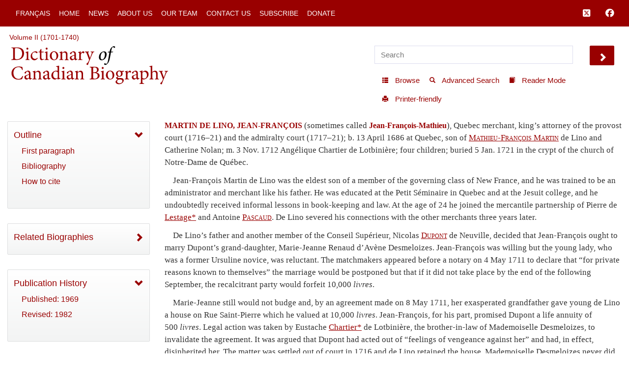

--- FILE ---
content_type: text/html; charset=UTF-8
request_url: http://www.biographi.ca/en/ajax/botd.php
body_size: 320
content:

<!-- debug /img/placeholder_dcb_w100.jpg -->
                              <div class="text-center feed-item-image">
                                <a href="/en/bio/boudreau_cecile_5E.html" onclick="return true;" title="d.&nbsp;13&nbsp;Jan.&nbsp;1811 in Nicolet">
                                  <img style="" src="/img/placeholder_dcb_w100.jpg" alt="d.&nbsp;13&nbsp;Jan.&nbsp;1811 in Nicolet" class="img-responsive">
                                </a>
                              </div>
                              <div class="feed-item-caption">
                                <a title="d.&nbsp;13&nbsp;Jan.&nbsp;1811 in Nicolet" href="/en/bio/boudreau_cecile_5E.html">BOUDREAU (Boudreault, Boudreaux, Boudrot), CÉCILE (Pitre; Pellerin)</a>
                              </div>
                              <div class="feed-item-description">
                                d.&nbsp;13&nbsp;Jan.&nbsp;1811 in Nicolet
                              </div>
